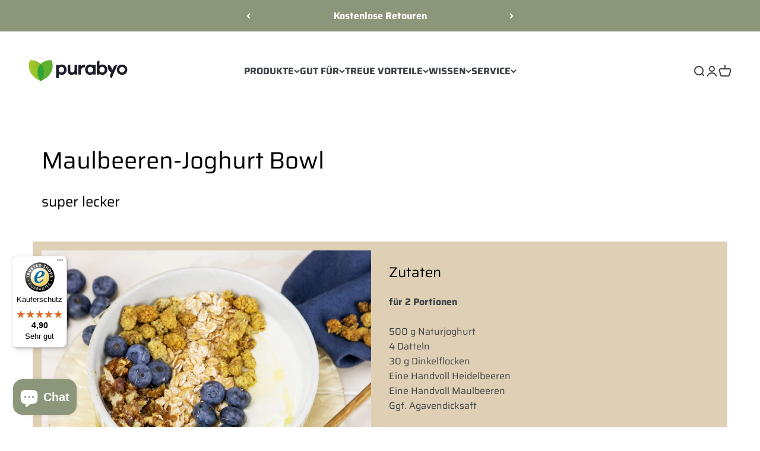

--- FILE ---
content_type: text/javascript
request_url: https://widgets.trustedshops.com/js/X0288BDA5CD3FDEC352390E3C8D209F24.js
body_size: 1521
content:
((e,t)=>{const r={shopInfo:{tsId:"X0288BDA5CD3FDEC352390E3C8D209F24",name:"Purabyo",url:"purabyo.de",language:"de",targetMarket:"DEU",ratingVariant:"WIDGET",eTrustedIds:{accountId:"acc-3eb4aa0b-3f06-4b3d-8510-c865cc9e94eb",channelId:"chl-28c06410-cebb-4724-8ea4-106f36cb3189"},buyerProtection:{certificateType:"CLASSIC",certificateState:"PRODUCTION",mainProtectionCurrency:"EUR",classicProtectionAmount:100,maxProtectionDuration:30,plusProtectionAmount:2e4,basicProtectionAmount:100,firstCertified:"2020-12-09 16:49:10"},reviewSystem:{rating:{averageRating:4.9,averageRatingCount:174,overallRatingCount:414,distribution:{oneStar:1,twoStars:0,threeStars:0,fourStars:13,fiveStars:160}},reviews:[{average:5,buyerStatement:"Nutze den Vitamin B-Komplex von Purabyo schon über Monate und bin mit der moderaten Versorgung in diesem Bereich sehr zufrieden.",rawChangeDate:"2026-01-17T09:59:20.000Z",changeDate:"17.1.2026",transactionDate:"10.1.2026"},{average:5,buyerStatement:"Die Produkte sind super. Besonders freue ich mich über das Treueprogramm. Ein früherer Hinweis darauf wäre schön gewesen, dann hätte ich nicht so vieles über Amazon bestellt und schon vorher Geld gespart.",rawChangeDate:"2025-12-30T07:21:47.000Z",changeDate:"30.12.2025",transactionDate:"23.12.2025"},{average:4,buyerStatement:"Gutes Produkt, schnelle Lieferung",rawChangeDate:"2025-12-10T08:26:01.000Z",changeDate:"10.12.2025",transactionDate:"30.11.2025"}]},features:["SHOP_CONSUMER_MEMBERSHIP","GUARANTEE_RECOG_CLASSIC_INTEGRATION","DISABLE_REVIEWREQUEST_SENDING","MARS_EVENTS","MARS_REVIEWS","MARS_PUBLIC_QUESTIONNAIRE","MARS_QUESTIONNAIRE","REVIEWS_AUTO_COLLECTION"],consentManagementType:"OFF",urls:{profileUrl:"https://www.trustedshops.de/bewertung/info_X0288BDA5CD3FDEC352390E3C8D209F24.html",profileUrlLegalSection:"https://www.trustedshops.de/bewertung/info_X0288BDA5CD3FDEC352390E3C8D209F24.html#legal-info",reviewLegalUrl:"https://help.etrusted.com/hc/de/articles/23970864566162"},contractStartDate:"2020-11-26 00:00:00",shopkeeper:{name:"Purabyo GmbH",street:"Münsterstraße 11",country:"DE",city:"Senden",zip:"48308"},displayVariant:"full",variant:"full",twoLetterCountryCode:"DE"},"process.env":{STAGE:"prod"},externalConfig:{trustbadgeScriptUrl:"https://widgets.trustedshops.com/assets/trustbadge.js",cdnDomain:"widgets.trustedshops.com"},elementIdSuffix:"-98e3dadd90eb493088abdc5597a70810",buildTimestamp:"2026-01-21T05:40:36.309Z",buildStage:"prod"},a=r=>{const{trustbadgeScriptUrl:a}=r.externalConfig;let n=t.querySelector(`script[src="${a}"]`);n&&t.body.removeChild(n),n=t.createElement("script"),n.src=a,n.charset="utf-8",n.setAttribute("data-type","trustbadge-business-logic"),n.onerror=()=>{throw new Error(`The Trustbadge script could not be loaded from ${a}. Have you maybe selected an invalid TSID?`)},n.onload=()=>{e.trustbadge?.load(r)},t.body.appendChild(n)};"complete"===t.readyState?a(r):e.addEventListener("load",(()=>{a(r)}))})(window,document);